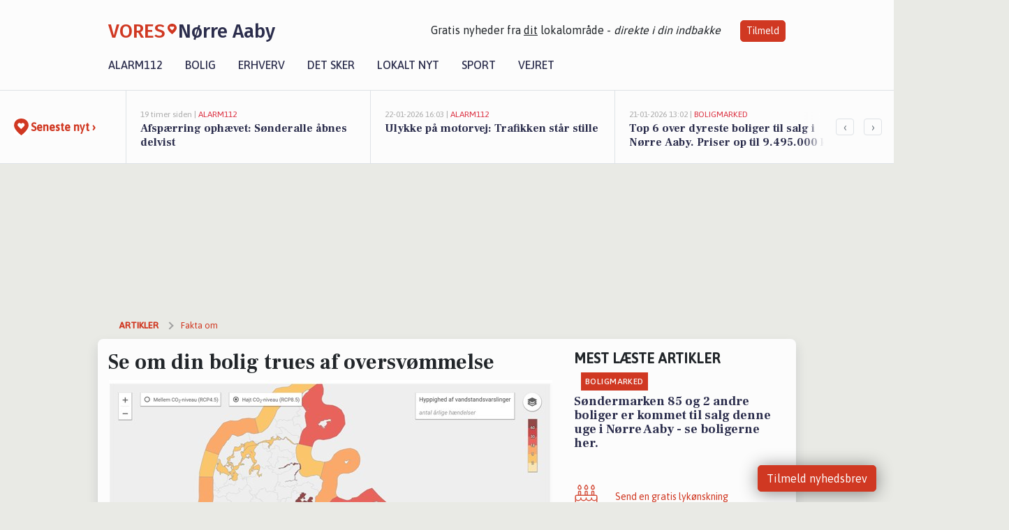

--- FILE ---
content_type: text/html; charset=utf-8
request_url: https://vores-norreaaby.dk/a/se-om-din-bolig-trues-af-oversvoemmelse/c278df6e-b131-407d-882b-622131e1c040
body_size: 18512
content:


<!DOCTYPE html>
<html lang="da">
<head>
    <meta charset="utf-8" />
    <meta name="viewport" content="width=device-width, initial-scale=1.0" />
    <title>Se om din bolig trues af oversv&#xF8;mmelse | VORES N&#xF8;rre Aaby</title>
    
    <link href='https://fonts.gstatic.com' rel='preconnect' crossorigin>
<link href='https://assets.vorescdn.dk' rel='preconnect' crossorigin>
    <link rel="manifest" href="/manifest.json">
        <meta name="description" content="Frygter du oversv&#xF8;mmelser i din k&#xE6;lder, eller er du mere bekymret over, hvordan vandstanden vil v&#xE6;re i din kommende bol..." />


    <link rel="canonical" href="https://vores-norreaaby.dk/a/se-om-din-bolig-trues-af-oversvoemmelse/c278df6e-b131-407d-882b-622131e1c040">


<meta property="fb:app_id" content="603210533761694" />
    <meta property="fb:pages" content="102399058030277" />
        <meta property="og:type" content="article" />
        <meta property="og:image" content="https://assets.vorescdn.dk/vores-by/e0d28d9c-81e1-49b2-9d35-1497b6b7ebf8.jpg?width=1200&amp;height=630&amp;mode=pad&amp;bgcolor=FFFFFF&amp;scale=both" />
        <meta property="article:published_date" content="2022-01-28T10:16:58" />
        <meta property="article:author" content="Linn&#xE9;a Funk " />

    <script type="application/ld+json">
        {"@context":"https://schema.org","@type":"NewsArticle","mainEntityOfPage":{"@type":"WebPage","@id":"https://vores-norreaaby.dk/a/se-om-din-bolig-trues-af-oversvoemmelse/c278df6e-b131-407d-882b-622131e1c040"},"headline":"Se om din bolig trues af oversvømmelse","image":["https://assets.vorescdn.dk/vores-by/e0d28d9c-81e1-49b2-9d35-1497b6b7ebf8.jpg"],"datePublished":"2022-01-28T10:16:58","dateModified":null,"author":{"@type":"Person","name":"Linnéa Funk "},"publisher":{"@type":"Organization","name":"VORES Nørre Aaby","logo":{"@type":"ImageObject","url":"https://vores-norreaaby.dk/img/logo/site_square.png"}}}
    </script>



    <meta name="facebook-domain-verification" content="c2u1nvy9epxzf14eiuwjx7rlat565w" />

    
<link rel="icon" type="image/png" href="/img/icons/icon-152x152.png" />
<link rel="apple-touch-icon" type="image/png" href="/favicon.png" />

<link rel="preload" as="style" href="https://fonts.googleapis.com/css?family=Frank&#x2B;Ruhl&#x2B;Libre:400,700|Asap:400,500|Fira&#x2B;Sans:500|Merriweather:400&amp;display=swap">
<link href="https://fonts.googleapis.com/css?family=Frank&#x2B;Ruhl&#x2B;Libre:400,700|Asap:400,500|Fira&#x2B;Sans:500|Merriweather:400&amp;display=swap" rel="stylesheet" />

<link rel="preload" as="style" href="/dist/main.css?v=4lVlcf_nVVhS9k3-PzDma9gPCqVzZa-xwe6Z3nUGu-A">
<link rel="stylesheet" href="/dist/main.css?v=4lVlcf_nVVhS9k3-PzDma9gPCqVzZa-xwe6Z3nUGu-A" />
        <script type="text/javascript">
        window.dataLayer = window.dataLayer || [];
        window.dataLayer.push({
            dlv_page_type: "artikel_vip",
            dlv_category: "Fakta om",
            dlv_source: "DMI"
        });
    </script>

    
    
<script>
var voresConfiguration = {"modules":["floating-subscribe"],"site":{"name":"N\u00F8rre Aaby","siteName":"VORES N\u00F8rre Aaby","hostname":"vores-norreaaby.dk","facebookPageId":102399058030277,"instagramHandle":""},"bannerPlaceholder":{"salesEmail":"salg@voresdigital.dk?subject=Henvendelse fra VORES N\u00F8rre Aaby","logo":"https://assets.vorescdn.dk/remote/vores-norreaaby.dk/img/logo/site.png?width=250"},"facebookAppId":"603210533761694","googleSignInClientId":"643495767278-bqenl96m5li36d9c3e1a1ujch1giorgn.apps.googleusercontent.com","products":{"groceryPlusProductId":"832729fc-0197-4a09-a829-2ad24ec33c74"},"csrf":"CfDJ8FuIb0WNFg9DhYJimJMeEWj_EYDHaeLf5ve-lSP6ZPMg-e1aJiedIxgsJq_9BGi5C3S00NdeD0kc8IRySa1TUih0wNIR9sAoPLgxOhi5uFjyMehvkXUR8BGBw0d-5FPw7jO_JHQOIhpy-lp1ov4Dqd4","gtmId":"GTM-PMFG7C7"}
</script>

<script src="/dist/essentials-bundle.js?v=hjEg4_jAEA1nYcyRynaMY4wTMfjlzT6aiRLaBhOhzEo" defer></script>
    
<script type="text/javascript">
var utag_data = {
}
</script>
<!-- Loading script asynchronously -->
<script type="text/javascript">
    (function(a,b,c,d){
    a='//tags.tiqcdn.com/utag/jysk-fynske-medier/partners/prod/utag.js';
    b=document;c='script';d=b.createElement(c);d.src=a;d.type='text/java'+c;d.async=true;
    a=b.getElementsByTagName(c)[0];a.parentNode.insertBefore(d,a);
    })();
</script>


<script async='async' src='//macro.adnami.io/macro/hosts/adsm.macro.voresdigital.dk.js'></script>


<script src="//zrzzqdBnFEBxKXGb4.ay.delivery/manager/zrzzqdBnFEBxKXGb4" type="text/javascript" referrerpolicy="no-referrer-when-downgrade"></script>


<script>window.googletag = window.googletag || {cmd: []};</script>
<script>
    googletag.cmd.push(function(){
        googletag.pubads().setTargeting('vd_page', "vores-norreaaby.dk");
googletag.pubads().setTargeting('vd_category', "fakta om");googletag.pubads().setTargeting('vd_type', "artikel_vip");    });
</script>
</head>
<body>
    

<div class="d-flex flex-column">
    

<header class="" id="header">
    <nav class="navbar navbar-expand-md navbar-light sticky ">
        <div class="container">
            <div class="d-flex flex-wrap align-items-center w-100 justify-content-between">
                    <a class="logo" href="/">
        <span>VORES</span><div class="logo-icon"><img alt="" src="/img/logo/homeheart.svg" aria-hidden="true" /></div><span>N&#xF8;rre Aaby</span>
                    </a>
                    <burger-menu></burger-menu>
                    <div class="d-none d-lg-block">
                        <span>Gratis nyheder fra <u>dit</u> lokalområde - <i>direkte i din indbakke</i></span>
                        <button onclick="vmh.showSubscribeModal('Header')" class="ml-4 btn btn-sm btn-primary">Tilmeld</button>
                    </div>
            </div>
                <div class="d-flex flex-wrap align-items-center">
                    
                    <div class="collapse navbar-collapse text-right text-md-center" id="navbarMenu">
                        <ul class="navbar-nav mr-auto mt-2 mt-lg-0">

                            <li class="nav-item">
                                <a class="nav-link" href="/alarm112">
                                    Alarm112
                                </a>
                            </li>
                            <li class="nav-item">
                                <a class="nav-link" href="/bolig">
                                    Bolig
                                </a>
                            </li>
                            <li class="nav-item" site="Site">
                                <a class="nav-link" href="/erhverv">
                                    Erhverv
                                </a>
                            </li>
                            <li class="nav-item">
                                <a class="nav-link" href="/detsker">
                                    Det sker
                                </a>
                            </li>
                            <li class="nav-item">
                                <a class="nav-link" href="/lokaltnyt">
                                    Lokalt nyt
                                </a>
                            </li>
                            <li class="nav-item">
                                <a class="nav-link" href="/sport">
                                    Sport
                                </a>
                            </li>
                            <li class="nav-item align-middle">
                                
                            </li>
                            <li class="nav-item align-middle">
                                <a class="nav-link align-items-center" href="/vejret">
                                    Vejret
                                </a>
                            </li>
                        </ul>
                    </div>
                </div>
        </div>
    </nav>
</header>
    <div class="d-flex flex-column flex-grow-1">
        <div class="flex-grow-1">
                
<div class="news-bar">
    <!-- Label section -->
    <div class="news-bar-label">
        <a class="article-icon" href="/artikler">
            <b class="news-title">Seneste nyt &rsaquo;</b>
        </a>
    </div>

    <!-- News slider section -->
    <div class="news-slider">
            <a class="article-link" href="/artikler?contentId=1eae658a-485f-4a3d-b8aa-4044d889a6f5" ga-track-kpi="" data-action="click_article" data-itemid="1eae658a-485f-4a3d-b8aa-4044d889a6f5" data-itemtype="Content" data-itemcategory="Alarm112" data-placement="1" data-container="news_bar_preview">
                <div class="news-bar-item" ga-track-impression="" data-itemid="1eae658a-485f-4a3d-b8aa-4044d889a6f5" data-itemtype="Content" data-itemcategory="Alarm112" data-placement="1" data-container="news_bar_preview">
                    <div class="timeago">19 timer siden | </div>
                    <div class="category">Alarm112</div>
                    <b class="news-title">Afsp&#xE6;rring oph&#xE6;vet: S&#xF8;nderalle &#xE5;bnes delvist</b>
                </div>
            </a>
            <a class="article-link" href="/artikler?contentId=53bdac10-9e6e-419a-ad7c-08e0307cee57" ga-track-kpi="" data-action="click_article" data-itemid="53bdac10-9e6e-419a-ad7c-08e0307cee57" data-itemtype="Content" data-itemcategory="Alarm112" data-placement="2" data-container="news_bar_preview">
                <div class="news-bar-item" ga-track-impression="" data-itemid="53bdac10-9e6e-419a-ad7c-08e0307cee57" data-itemtype="Content" data-itemcategory="Alarm112" data-placement="2" data-container="news_bar_preview">
                    <div class="timeago">22-01-2026 16:03 | </div>
                    <div class="category">Alarm112</div>
                    <b class="news-title">Ulykke p&#xE5; motorvej: Trafikken st&#xE5;r stille</b>
                </div>
            </a>
            <a class="article-link" href="/artikler?contentId=60cfc549-0c43-4879-aea6-d9563ce596d0" ga-track-kpi="" data-action="click_article" data-itemid="60cfc549-0c43-4879-aea6-d9563ce596d0" data-itemtype="Content" data-itemcategory="Boligmarked" data-placement="3" data-container="news_bar_preview">
                <div class="news-bar-item" ga-track-impression="" data-itemid="60cfc549-0c43-4879-aea6-d9563ce596d0" data-itemtype="Content" data-itemcategory="Boligmarked" data-placement="3" data-container="news_bar_preview">
                    <div class="timeago">21-01-2026 13:02 | </div>
                    <div class="category">Boligmarked</div>
                    <b class="news-title">Top 6 over dyreste boliger til salg i N&#xF8;rre Aaby. Priser op til 9.495.000 kr</b>
                </div>
            </a>
            <a class="article-link" href="/artikler?contentId=05762cd4-64b6-44ec-b157-7e4d4d321193" ga-track-kpi="" data-action="click_article" data-itemid="05762cd4-64b6-44ec-b157-7e4d4d321193" data-itemtype="Content" data-itemcategory="Det sker" data-placement="4" data-container="news_bar_preview">
                <div class="news-bar-item" ga-track-impression="" data-itemid="05762cd4-64b6-44ec-b157-7e4d4d321193" data-itemtype="Content" data-itemcategory="Det sker" data-placement="4" data-container="news_bar_preview">
                    <div class="timeago">20-01-2026 07:20 | </div>
                    <div class="category">Det sker</div>
                    <b class="news-title">L&#xE6;secaf&#xE9; og strikkecaf&#xE9; p&#xE5; N&#xF8;rre Aaby Bibliotek</b>
                </div>
            </a>
            <a class="article-link" href="/artikler?contentId=08d7c59c-f0fc-4c1f-8f05-424b553b175d" ga-track-kpi="" data-action="click_article" data-itemid="08d7c59c-f0fc-4c1f-8f05-424b553b175d" data-itemtype="Content" data-itemcategory="Boligmarked" data-placement="5" data-container="news_bar_preview">
                <div class="news-bar-item" ga-track-impression="" data-itemid="08d7c59c-f0fc-4c1f-8f05-424b553b175d" data-itemtype="Content" data-itemcategory="Boligmarked" data-placement="5" data-container="news_bar_preview">
                    <div class="timeago">18-01-2026 15:03 | </div>
                    <div class="category">Boligmarked</div>
                    <b class="news-title">S&#xF8;ndermarken 48 i N&#xF8;rre Aaby er solgt for 2.350.000 - se k&#xF8;beren og 2 andre solgte boliger</b>
                </div>
            </a>
            <a class="article-link" href="/artikler?contentId=fa3b5453-444b-4d3f-8b0e-b1401693c290" ga-track-kpi="" data-action="click_article" data-itemid="fa3b5453-444b-4d3f-8b0e-b1401693c290" data-itemtype="Content" data-itemcategory="Boligmarked" data-placement="6" data-container="news_bar_preview">
                <div class="news-bar-item" ga-track-impression="" data-itemid="fa3b5453-444b-4d3f-8b0e-b1401693c290" data-itemtype="Content" data-itemcategory="Boligmarked" data-placement="6" data-container="news_bar_preview">
                    <div class="timeago">18-01-2026 13:02 | </div>
                    <div class="category">Boligmarked</div>
                    <b class="news-title">S&#xF8;ndermarken 85 og 2 andre boliger er kommet til salg denne uge i N&#xF8;rre Aaby - se boligerne her.</b>
                </div>
            </a>
            <a class="article-link" href="/artikler?contentId=86cc70e9-920b-49ba-8c9f-1d9be5dd7eca" ga-track-kpi="" data-action="click_article" data-itemid="86cc70e9-920b-49ba-8c9f-1d9be5dd7eca" data-itemtype="Content" data-itemcategory="Jobnyt" data-placement="7" data-container="news_bar_preview">
                <div class="news-bar-item" ga-track-impression="" data-itemid="86cc70e9-920b-49ba-8c9f-1d9be5dd7eca" data-itemtype="Content" data-itemcategory="Jobnyt" data-placement="7" data-container="news_bar_preview">
                    <div class="timeago">18-01-2026 10:55 | </div>
                    <div class="category">Jobnyt</div>
                    <b class="news-title">Savner du nye gr&#xE6;sgange? - Her er nye ledige stillinger i N&#xF8;rre Aaby og omegn</b>
                </div>
            </a>
            <a class="article-link" href="/artikler?contentId=b7a16b5c-5442-4ad8-beb3-6a3430205db2" ga-track-kpi="" data-action="click_article" data-itemid="b7a16b5c-5442-4ad8-beb3-6a3430205db2" data-itemtype="Content" data-itemcategory="Boligmarked" data-placement="8" data-container="news_bar_preview">
                <div class="news-bar-item" ga-track-impression="" data-itemid="b7a16b5c-5442-4ad8-beb3-6a3430205db2" data-itemtype="Content" data-itemcategory="Boligmarked" data-placement="8" data-container="news_bar_preview">
                    <div class="timeago">18-01-2026 10:00 | </div>
                    <div class="category">Boligmarked</div>
                    <b class="news-title">Kirkegyden 9 er til salg for kun 545.000 kr.: Se de billigste boliger til salg i N&#xF8;rre Aaby her</b>
                </div>
            </a>
            <a class="article-link" href="/artikler?contentId=1882e99e-2d02-44c3-a743-b74bdc5a988c" ga-track-kpi="" data-action="click_article" data-itemid="1882e99e-2d02-44c3-a743-b74bdc5a988c" data-itemtype="Content" data-itemcategory="Jobnyt" data-placement="9" data-container="news_bar_preview">
                <div class="news-bar-item" ga-track-impression="" data-itemid="1882e99e-2d02-44c3-a743-b74bdc5a988c" data-itemtype="Content" data-itemcategory="Jobnyt" data-placement="9" data-container="news_bar_preview">
                    <div class="timeago">16-01-2026 11:15 | </div>
                    <div class="category">Jobnyt</div>
                    <b class="news-title">Bliv afl&#xF8;ser p&#xE5; Kongsh&#xF8;j plejehjem og g&#xF8;r en forskel i et st&#xE6;rkt team</b>
                </div>
            </a>
            <a class="article-link" href="/artikler?contentId=0a2732c9-0842-46fe-9c6d-ff955f8e3628" ga-track-kpi="" data-action="click_article" data-itemid="0a2732c9-0842-46fe-9c6d-ff955f8e3628" data-itemtype="Content" data-itemcategory="Boligmarked" data-placement="10" data-container="news_bar_preview">
                <div class="news-bar-item" ga-track-impression="" data-itemid="0a2732c9-0842-46fe-9c6d-ff955f8e3628" data-itemtype="Content" data-itemcategory="Boligmarked" data-placement="10" data-container="news_bar_preview">
                    <div class="timeago">15-01-2026 13:05 | </div>
                    <div class="category">Boligmarked</div>
                    <b class="news-title">Dr&#xF8;mmer du om luksus? For 3.500.000 kr er S&#xF8;ndermarken 85 kommet til salg - Se den og de dyreste boliger til salg her</b>
                </div>
            </a>
    </div>

        <!-- Navigation section -->
        <div class="news-bar-navigation">
            <button class="btn btn-outline-secondary" onclick="scrollNewsBar(-350)">&lsaquo;</button>
            <button class="btn btn-outline-secondary" onclick="scrollNewsBar(350)">&rsaquo;</button>
        </div>
</div>
            <div class="container pt-3">
                            <div class="step_sticky step_sticky_left">
    <div data-ay-manager-id="div-gpt-ad-sticky_1">
        <script type="text/javascript">
            window.ayManagerEnv = window.ayManagerEnv || { cmd : []};
            window.ayManagerEnv.cmd.push(function() {
                ayManagerEnv.display("div-gpt-ad-sticky_1");
            });
        </script>
    </div>
</div>
                            <div class="step_sticky step_sticky_right">
    <div data-ay-manager-id="div-gpt-ad-sticky_2">
        <script type="text/javascript">
            window.ayManagerEnv = window.ayManagerEnv || { cmd : []};
            window.ayManagerEnv.cmd.push(function() {
                ayManagerEnv.display("div-gpt-ad-sticky_2");
            });
        </script>
    </div>
</div>
                            
<div class="step_billboard">
    <div data-ay-manager-id="div-gpt-ad-billboard_1">
        <script type="text/javascript">
            window.ayManagerEnv = window.ayManagerEnv || { cmd : []};
            window.ayManagerEnv.cmd.push(function() {
                ayManagerEnv.display("div-gpt-ad-billboard_1");
            });
        </script>
    </div>
</div>
                

<div class="vip-page my-3">
    <div class="row">
        <div class="container">

                
    <div class="row breadcrumbs py-2">
        <div class="col">
            <ol itemscope itemtype="http://schema.org/BreadcrumbList" class="list-unstyled my-0 col d-flex">
                <li itemprop="itemListElement" itemscope itemtype="http://schema.org/ListItem">
                    <a href="/artikler" itemid="/artikler" class="section" itemscope itemtype="http://schema.org/Thing" itemprop="item">
                        <span itemprop="name">Artikler</span>
                    </a>
                    <meta itemprop="position" content="1" />
                </li>
                    <li class="" itemprop="itemListElement" itemscope itemtype="http://schema.org/ListItem">
                            <a href="/artikler/fakta-om" itemid="/artikler/fakta-om" itemscope itemtype="http://schema.org/Thing" itemprop="item">
                                <span itemprop="name">Fakta om</span>
                            </a>
                        <meta itemprop="position" content="2" />
                    </li>
                    <li class="sr-only" itemprop="itemListElement" itemscope itemtype="http://schema.org/ListItem">
                            <span itemid="/a/se-om-din-bolig-trues-af-oversvoemmelse/c278df6e-b131-407d-882b-622131e1c040" itemscope itemtype="http://schema.org/Thing" itemprop="item">
                                <span itemprop="name">Se om din bolig trues af oversv&#xF8;mmelse</span>
                            </span>
                        <meta itemprop="position" content="3" />
                    </li>
            </ol>
        </div>
    </div>

        </div>
    </div>


    <div class="row">
        <div class="container bg-white shadow pb-4 default-container-padding">
            <div class="row mt-3">
                <div class="col-12 col-lg-8">
                    <article id="c278df6e-b131-407d-882b-622131e1c040" class="article desktop" data-id="c278df6e-b131-407d-882b-622131e1c040"
         data-category="Fakta om" data-assets='[{"id":"e0d28d9c-81e1-49b2-9d35-1497b6b7ebf8","width":1820,"height":996}]'>
    <h1>
        Se om din bolig trues af oversv&#xF8;mmelse
    </h1>


            <div class="cover-img-container">
                <img class="cover-img" src="https://assets.vorescdn.dk/vores-by/e0d28d9c-81e1-49b2-9d35-1497b6b7ebf8.jpg?width=635&amp;height=357&amp;mode=pad&amp;bgcolor=FFFFFF&amp;scale=both" srcset="https://assets.vorescdn.dk/vores-by/e0d28d9c-81e1-49b2-9d35-1497b6b7ebf8.jpg?width=1270&amp;height=714&amp;mode=pad&amp;bgcolor=FFFFFF&amp;scale=both 2x, https://assets.vorescdn.dk/vores-by/e0d28d9c-81e1-49b2-9d35-1497b6b7ebf8.jpg?width=635&amp;height=357&amp;mode=pad&amp;bgcolor=FFFFFF&amp;scale=both 1x" data-assetid="e0d28d9c-81e1-49b2-9d35-1497b6b7ebf8" />
               
            </div>
        <div class="d-flex flex-wrap justify-content-between">
            <small class="text-muted">
                    <span>Foto: Styrelsen for Dataforsyning og Effektivisering<text>. </text></span>
                    <span>Vandstandsvarslinger</span>

            </small>
        </div>
    <div class="col-12 d-flex editor py-2 mt-1 mb-1 border-bottom border-top pl-0 align-items-center">
            <img alt="Profilbillede" class="mr-3 flex-shrink-0 rounded-circle" width="50" height="50" data-src="https://assets.vorescdn.dk/vores-by/fc74155b-b5c1-4e12-9554-3de0b588fbdc.jpg?width=50&amp;height=50&amp;mode=crop" data-srcset="https://assets.vorescdn.dk/vores-by/fc74155b-b5c1-4e12-9554-3de0b588fbdc.jpg?width=100&amp;height=100&amp;mode=crop 2x, https://assets.vorescdn.dk/vores-by/fc74155b-b5c1-4e12-9554-3de0b588fbdc.jpg?width=50&amp;height=50&amp;mode=crop 1x" data-assetid="fc74155b-b5c1-4e12-9554-3de0b588fbdc" />
            <div class="d-flex flex-column justify-content-center">
                <span class="article-author">Linn&#xE9;a Funk </span>
            </div>
            <div class="d-flex flex-wrap justify-content-end align-items-center" style="margin-left: auto;">

                
<a class="btn btn-sm btn-primary d-flex align-items-center justify-content-center" id="shareLinkBtn" style="white-space: nowrap" title="Del på Facebook" onclick="vmh.shareLink('https%3A%2F%2Fvores-norreaaby.dk%2Fa%2Fse-om-din-bolig-trues-af-oversvoemmelse%2Fc278df6e-b131-407d-882b-622131e1c040')">
	Del artikel <img alt="Del på facebook" class="ml-2" style="height: 18px;width: 18px;" src="/img/icons/icon-share-white.svg" />
</a>


            </div>
    </div>
    <div class="d-flex flex-wrap justify-content-between">
            <div>
                <img src="/img/icons/clock-icon.svg" alt="dato" style="height: 11px; width: 11px" />
                <time itemprop="dateCreated datePublished"
                      datetime="2022-01-28T09:16:58Z"
                      class="text-muted">
                    Fredag d. 28. jan. 2022 - kl. 10:16
                </time>
            </div>
    </div>
    <br />

    <div class="article-content">
        
<p><span style="font-size: 1rem">Frygter du oversvømmelser i din kælder, eller er du mere bekymret over, hvordan vandstanden vil være i din kommende bolig, eller måske endda drømmehus?</span><br></p><p>Så kan DMI hjælpe dig til en bedre indsigt. I hvert fald på et mere overordnet plan, om du er ved at bevæge dig hen mod en mulig drøm eller det kan blive et lille mareridt, du har udsigt til.</p><p><b>Er din bolig i fare?</b><br><span style="font-size: 1rem">Vi bringer her et kort over fremtidens vandstand samt et link til DMI, hvor du selv kan se sandsynlige scenarier. Du kan selv gå på opdagelse i </span><a href="https://www.dmi.dk/klima-atlas/data-i-klimaatlas/?utm_source=vores-norreaaby.dk&amp;utm_medium=article" target="_blank" style="font-size: 1rem" rel="noopener nofollow">DMI's Klimaatlas her</a><span style="font-size: 1rem">.</span></p><p><span style="font-size: 1rem">Men det kan godt være en barsk oplevelse.&nbsp;</span><span style="font-size: 1rem">For generelt kommer fremtidens stormfloder  til at ramme langt voldsommere end i dag. Det skyldes, at en storm i et fremtidigt klima med en middelvandstand, der i forvejen er hævet, kan presse vandet endnu højere op over terrænet.</span></p><p>Samtidig er der forskel på, hvor høj en vandstandsstigning landets kyststrækninger kan modstå. Derfor fastsætter kommunerne, der har lokalkendskabet til nærområdernes udfordringer, selv varslingsniveauet for højvande.</p><p>For eksempel er det kritisk, når vandet kommer over 200 cm i Esbjerg Havn, mens en vandstandsstigning på blot 90 cm kan være kritisk ved Roskilde Fjord.</p><p><span style="font-size: 1rem"><b>Varslingsniveauet for højvand overskrides<br></b></span><span style="font-size: 1rem">Her er en række eksempler på, hvor ofte varslingsniveauet for højvande vil overskrides i forskellige områder i Danmark. Eksemplerne gælder for slutningen af dette århundrede under et højt udledningsscenarie. I dag varsles der typisk 0-2 gange om året det fleste steder langs kysten.</span></p><ul><li>Nordjylland – 140 gange om året i Mariagerfjord</li><li>Midt- og Vestjylland – 16 gange om året langs vestkysten</li><li>Østjylland – 70 gange om året i Aarhus Bugt og 120 gange om året i Lillebælt</li><li>Trekanten – 120 gange om året omkring Lillebælt</li><li>Sønderjylland – 34 gange om året i Vadehavet og 110 gange om året i den vestlige Østersø</li><li>Fyn – 120 gange om året omkring Lillebælt</li><li>København – 30 gange om året ved Køge bugt</li><li>Sydsjælland, Lolland og Falster – 70 gange om året langs Femern bælt</li><li>Bornholm – 4 gange om året</li></ul><p><b>Highlights om fremtidens danske klima&nbsp;<br></b><span style="font-size: 1rem">Alle tal er de ’bedste bud’ på værdier i slutningen af århundredet (2071-2100) sammenlignet med i dag, med en fortsat høj udledning af CO2.</span></p><p>Forudsigelserne er følgende:</p><ul><li>Middelvandstanden i havet stiger, og stigningen accelererer. Vandet stiger mindst i Nordjylland og mest i det sydvestlige Jylland. Forskellen hænger sammen med landhævningen efter sidste istid. I gennemsnit stiger middelvandstanden med ca. en halv meter.</li><li>Stormfloderne rammer langt voldsommere. Når middelvandstanden hæves, så vil en stormflod kunne få langt mere alvorlige konsekvenser, da vandet presses højt op over terrænet.</li><li>Den stormflod, der i dag statistisk forekommer hvert 20. år, bliver en hændelse, der kan ske hvert eller hvert andet år.</li><li>Den årlige gennemsnitstemperatur stiger med ca. 3,4 ˚C over hele landet. Der vil ikke være store regionale forskelle.</li><li>Temperaturen kommer under frysepunktet omkring 30 dage per år, sammenlignet med cirka 80 dage i nutiden. Vækstsæsonen bliver næsten 3 måneder længere og vil vare omkring 11 måneder.</li><li>Antallet af hedebølgedage stiger fra 2 til 9 dage per år. Varmebølger kan blive meget almindelige om sommeren. Vi kan forvente ca. 30 dage med varmebølge fremover sammenlignet med kun 9 i dag.</li><li>Om vinteren stiger mængden af nedbør med knap 25 %. Da temperaturen samtidig er stigende, vil relativt meget af denne nedbør falde som regn.</li><li>Om sommeren falder der omtrent samme mængde nedbør som i dag - men nedbøren bliver oftere fra kraftige byger.</li></ul>
    </div>
    


        <div class="d-flex flex-wrap justify-content-between">
                <small class="text-muted">Kilde: DMI</small>
        </div>




        
    <div class="d-flex justify-content-center py-3 pb-5 w-100">
        <a class="b4nn3r w300_h160"
           aria-hidden="true"
           title="Reklame"
           href="https://www.linhardtauto.dk/?utm_source=voresdigital&amp;utm_medium=display&amp;utm_campaign=2025-2026"
           rel="noopener nofollow"
           target="_blank"
           data-background="https://assets.vorescdn.dk/vores-by/9d7f8399-c733-429c-a22d-4687f35eb231.jpg?width=300&amp;height=160&amp;mode=crop&amp;bgcolor=FFFFFF"
           data-backgroundretina="https://assets.vorescdn.dk/vores-by/9d7f8399-c733-429c-a22d-4687f35eb231.jpg?width=600&amp;height=320&amp;mode=crop&amp;bgcolor=FFFFFF"
           data-id="403b44c9-dfe4-4fa4-9c23-615b4c097322"
           data-track="True"
           data-allowduplicates="False"
           data-onlyshowbannersfrombusinesseswithproductid="">
        </a>

</div>

</article>

                    <div class="row justify-content-center border-top py-3">
                        <div class="col-md-6 col-sm my-2">
                            <email-signup-widget 
    data-location="Article" 
    ></email-signup-widget>
                        </div>
                    </div>

                </div>
                <div class="col-12 col-lg-4 order-2 order-md-1">
                    
                        <div>
                                <h5 class="text-uppercase font-weight-bold pb-3">Mest læste artikler</h5>
        <div class="row pb-3 mb-3">
            <div class="col">
                

<a class="top-story article-link h-100" href="/a/soendermarken-85-og-2-andre-boliger-er-kommet-til-salg-denne-uge-i-noerre-aaby-se-boligerne-her/fa3b5453-444b-4d3f-8b0e-b1401693c290" ga-track-impression="" data-itemid="fa3b5453-444b-4d3f-8b0e-b1401693c290" data-itemtype="Content" data-itemcategory="Boligmarked" data-container="medium_article_preview" ga-track-kpi="" data-action="click_article">
    <div class="top-story-header">
        <div class="img-container">
            <div class="img-bg " data-background="https://assets.vorescdn.dk/vores-by/1dede5be-2dc7-4ffb-8f4c-f6a47be25b22.jpg?width=300&amp;height=169&amp;mode=max&amp;bgcolor=FFFFFF&amp;quality=90&amp;c.focus=faces" data-backgroundretina="https://assets.vorescdn.dk/vores-by/1dede5be-2dc7-4ffb-8f4c-f6a47be25b22.jpg?width=600&amp;height=338&amp;mode=max&amp;bgcolor=FFFFFF&amp;quality=90&amp;c.focus=faces" data-assetid="1dede5be-2dc7-4ffb-8f4c-f6a47be25b22">
            </div>
        </div>

        <div class="categories">   
                <div class="category">Boligmarked</div>
        </div>
        
    </div>

    <h2 class="mt-3 mb-0">S&#xF8;ndermarken 85 og 2 andre boliger er kommet til salg denne uge i N&#xF8;rre Aaby - se boligerne her.</h2>
</a>
            </div>
        </div>

                        </div>
                    
                    <div class="w-100 border-bottom py-3">
                        <a class="d-flex align-items-center cta" href="/brugerindhold/opret-lykoenskning">
                            <img class="mr-4" alt="lykønskning" src="/img/icons/icon-lykkeoenskning.svg" />
                            <span class="flex-grow-1">
                                Send en gratis lykønskning
                            </span>
                        </a>
                    </div>
                    <div class="w-100 border-bottom py-3">
                        <a class="d-flex align-items-center cta" href="/opret-mindeside">
                            <img class="mr-4" alt="mindeord" src="/img/icons/icon-mindeord.svg" />
                            <span class="flex-grow-1">
                                Opret mindeside
                            </span>
                        </a>
                    </div>
                    <div class="w-100 py-3">
                        <a class="d-flex align-items-center cta" href="/brugerindhold/opret-nyhed">
                            <img class="mr-4" alt="læserbidrag" src="/img/icons/icon-laeserbidrag.svg" />
                            <span class="flex-grow-1">
                                Indsend dit læserbidrag
                            </span>
                        </a>
                    </div>
                    <facebook-carousel data-breakpoints='{
                  "540": {
                    "slidesPerView": 2
                  },
                  "758": {
                    "slidesPerView": 3
                  },
                  "960": {
                    "slidesPerView": 1
                  }
                }'
                    data-container="facebook_post_carousel"></facebook-carousel>
                    <div class="mb-3">
                        <div class="w-100 d-flex justify-content-center border-bottom py-4">
        <div class="b4nn3r lazy w300_h160"
             data-size="w300_h160"
             data-placement=""
             data-allowplaceholder="False"
             data-onlyshowbannersfrombusinesseswithproductid="">
        </div>

</div>
                    </div>
                        
<div class="step_rectangle">
    <div data-ay-manager-id="div-gpt-ad-rectangle_1">
        <script type="text/javascript">
            window.ayManagerEnv = window.ayManagerEnv || { cmd : []};
            window.ayManagerEnv.cmd.push(function() {
                ayManagerEnv.display("div-gpt-ad-rectangle_1");
            });
        </script>
    </div>
</div>
                </div>
                    <div class="col-12 order-1 order-md-2">
                            
<div class="step_billboard">
    <div data-ay-manager-id="div-gpt-ad-billboard_2">
        <script type="text/javascript">
            window.ayManagerEnv = window.ayManagerEnv || { cmd : []};
            window.ayManagerEnv.cmd.push(function() {
                ayManagerEnv.display("div-gpt-ad-billboard_2");
            });
        </script>
    </div>
</div>
                    </div>
                <div class="col-12 order-3 order-md-3">
                    <div class="row mt-3">
                        <div class="col-12 col-lg-8">
                            
<div class="article-stream" style="padding-right: 5px; padding-left: 5px">
    
    <div class="mb-5">
        <div class="row">
            <div class="col">
                

<a class="cover-story article-link desktop" href="/a/top-6-over-dyreste-boliger-til-salg-i-noerre-aaby-priser-op-til-9495000-kr/60cfc549-0c43-4879-aea6-d9563ce596d0" ga-track-impression="" data-itemid="60cfc549-0c43-4879-aea6-d9563ce596d0" data-itemtype="Content" data-itemcategory="Boligmarked" data-container="big_article_preview" ga-track-kpi="" data-action="click_article">
    <div class="cover-story-header">
        <div class="img-container">
            <div class="img-bg " style="background-image: url(https://assets.vorescdn.dk/vores-by/1dede5be-2dc7-4ffb-8f4c-f6a47be25b22.jpg?width=630&amp;height=354&amp;mode=max&amp;bgcolor=FFFFFF&amp;c.focus=faces);" data-assetid="1dede5be-2dc7-4ffb-8f4c-f6a47be25b22">
            </div>
        </div>

        <div class="categories">
                <div class="category">Boligmarked</div>
        </div>        
    </div>

    <h2 class="h1 mt-3">Top 6 over dyreste boliger til salg i N&#xF8;rre Aaby. Priser op til 9.495.000 kr</h2>
</a>
            </div>
        </div>
    </div>


    
    <div class="mb-5">
        <div class="row ">
            <div class="col-6" style="padding-right: 10px">
                

<a class="top-story article-link h-100" href="/a/laesecafe-og-strikkecafe-paa-noerre-aaby-bibliotek/05762cd4-64b6-44ec-b157-7e4d4d321193" ga-track-impression="" data-itemid="05762cd4-64b6-44ec-b157-7e4d4d321193" data-itemtype="Content" data-itemcategory="Det sker" data-container="medium_article_preview" ga-track-kpi="" data-action="click_article">
    <div class="top-story-header">
        <div class="img-container">
            <div class="img-bg " data-background="https://assets.vorescdn.dk/vores-by/225feced-faab-4713-92fb-719b3520740e.jpg?width=300&amp;height=169&amp;mode=max&amp;bgcolor=FFFFFF&amp;quality=90&amp;c.focus=faces" data-backgroundretina="https://assets.vorescdn.dk/vores-by/225feced-faab-4713-92fb-719b3520740e.jpg?width=600&amp;height=338&amp;mode=max&amp;bgcolor=FFFFFF&amp;quality=90&amp;c.focus=faces" data-assetid="225feced-faab-4713-92fb-719b3520740e">
            </div>
        </div>

        <div class="categories">   
                <div class="category">Det sker</div>
        </div>
        
    </div>

    <h2 class="mt-3 mb-0">L&#xE6;secaf&#xE9; og strikkecaf&#xE9; p&#xE5; N&#xF8;rre Aaby Bibliotek</h2>
</a>
            </div>
            <div class="col-6" style="padding-left: 10px">
                

<a class="top-story article-link h-100" href="/a/soendermarken-48-i-noerre-aaby-er-solgt-for-2350000-se-koeberen-og-2-andre-solgte-boliger/08d7c59c-f0fc-4c1f-8f05-424b553b175d" ga-track-impression="" data-itemid="08d7c59c-f0fc-4c1f-8f05-424b553b175d" data-itemtype="Content" data-itemcategory="Boligmarked" data-container="medium_article_preview" ga-track-kpi="" data-action="click_article">
    <div class="top-story-header">
        <div class="img-container">
            <div class="img-bg " data-background="https://assets.vorescdn.dk/vores-by/25d771ae-4f19-41a1-a4ef-5b2c7664cb08.jpg?width=300&amp;height=169&amp;mode=max&amp;bgcolor=FFFFFF&amp;quality=90&amp;c.focus=faces" data-backgroundretina="https://assets.vorescdn.dk/vores-by/25d771ae-4f19-41a1-a4ef-5b2c7664cb08.jpg?width=600&amp;height=338&amp;mode=max&amp;bgcolor=FFFFFF&amp;quality=90&amp;c.focus=faces" data-assetid="25d771ae-4f19-41a1-a4ef-5b2c7664cb08">
            </div>
        </div>

        <div class="categories">   
                <div class="category">Boligmarked</div>
        </div>
        
    </div>

    <h2 class="mt-3 mb-0">S&#xF8;ndermarken 48 i N&#xF8;rre Aaby er solgt for 2.350.000 - se k&#xF8;beren og 2 andre solgte boliger</h2>
</a>
            </div>
        </div>
    </div>


    
    <div class="mb-5">
        <div class="row ">
            <div class="col-6" style="padding-right: 10px">
                

<a class="top-story article-link h-100" href="/a/soendermarken-85-og-2-andre-boliger-er-kommet-til-salg-denne-uge-i-noerre-aaby-se-boligerne-her/fa3b5453-444b-4d3f-8b0e-b1401693c290" ga-track-impression="" data-itemid="fa3b5453-444b-4d3f-8b0e-b1401693c290" data-itemtype="Content" data-itemcategory="Boligmarked" data-container="medium_article_preview" ga-track-kpi="" data-action="click_article">
    <div class="top-story-header">
        <div class="img-container">
            <div class="img-bg " data-background="https://assets.vorescdn.dk/vores-by/1dede5be-2dc7-4ffb-8f4c-f6a47be25b22.jpg?width=300&amp;height=169&amp;mode=max&amp;bgcolor=FFFFFF&amp;quality=90&amp;c.focus=faces" data-backgroundretina="https://assets.vorescdn.dk/vores-by/1dede5be-2dc7-4ffb-8f4c-f6a47be25b22.jpg?width=600&amp;height=338&amp;mode=max&amp;bgcolor=FFFFFF&amp;quality=90&amp;c.focus=faces" data-assetid="1dede5be-2dc7-4ffb-8f4c-f6a47be25b22">
            </div>
        </div>

        <div class="categories">   
                <div class="category">Boligmarked</div>
        </div>
        
    </div>

    <h2 class="mt-3 mb-0">S&#xF8;ndermarken 85 og 2 andre boliger er kommet til salg denne uge i N&#xF8;rre Aaby - se boligerne her.</h2>
</a>
            </div>
            <div class="col-6" style="padding-left: 10px">
                

<a class="top-story article-link h-100" href="/a/savner-du-nye-graesgange-her-er-nye-ledige-stillinger-i-noerre-aaby-og-omegn/86cc70e9-920b-49ba-8c9f-1d9be5dd7eca" ga-track-impression="" data-itemid="86cc70e9-920b-49ba-8c9f-1d9be5dd7eca" data-itemtype="Content" data-itemcategory="Jobnyt" data-container="medium_article_preview" ga-track-kpi="" data-action="click_article">
    <div class="top-story-header">
        <div class="img-container">
            <div class="img-bg " data-background="https://assets.vorescdn.dk/vores-by/7717f5dc-dc05-40c1-bf27-348f4c172fdb.jpg?width=300&amp;height=169&amp;mode=max&amp;bgcolor=FFFFFF&amp;quality=90&amp;c.focus=faces" data-backgroundretina="https://assets.vorescdn.dk/vores-by/7717f5dc-dc05-40c1-bf27-348f4c172fdb.jpg?width=600&amp;height=338&amp;mode=max&amp;bgcolor=FFFFFF&amp;quality=90&amp;c.focus=faces" data-assetid="7717f5dc-dc05-40c1-bf27-348f4c172fdb">
            </div>
        </div>

        <div class="categories">   
                <div class="category">Jobnyt</div>
        </div>
        
    </div>

    <h2 class="mt-3 mb-0">Savner du nye gr&#xE6;sgange? - Her er nye ledige stillinger i N&#xF8;rre Aaby og omegn</h2>
</a>
            </div>
        </div>
    </div>

    
    <div class="mb-5">
        <div class="row ">
            <div class="col-6" style="padding-right: 10px">
                

<a class="top-story article-link h-100" href="/a/kirkegyden-9-er-til-salg-for-kun-545000-kr-se-de-billigste-boliger-til-salg-i-noerre-aaby-her/b7a16b5c-5442-4ad8-beb3-6a3430205db2" ga-track-impression="" data-itemid="b7a16b5c-5442-4ad8-beb3-6a3430205db2" data-itemtype="Content" data-itemcategory="Boligmarked" data-container="medium_article_preview" ga-track-kpi="" data-action="click_article">
    <div class="top-story-header">
        <div class="img-container">
            <div class="img-bg " data-background="https://assets.vorescdn.dk/vores-by/634dc86f-874b-4677-843d-0db5a1e681e9.jpg?width=300&amp;height=169&amp;mode=max&amp;bgcolor=FFFFFF&amp;quality=90&amp;c.focus=faces" data-backgroundretina="https://assets.vorescdn.dk/vores-by/634dc86f-874b-4677-843d-0db5a1e681e9.jpg?width=600&amp;height=338&amp;mode=max&amp;bgcolor=FFFFFF&amp;quality=90&amp;c.focus=faces" data-assetid="634dc86f-874b-4677-843d-0db5a1e681e9">
            </div>
        </div>

        <div class="categories">   
                <div class="category">Boligmarked</div>
        </div>
        
    </div>

    <h2 class="mt-3 mb-0">Kirkegyden 9 er til salg for kun 545.000 kr.: Se de billigste boliger til salg i N&#xF8;rre Aaby her</h2>
</a>
            </div>
            <div class="col-6" style="padding-left: 10px">
                

<a class="top-story article-link h-100" href="/a/bliv-afloeser-paa-kongshoej-plejehjem-og-goer-en-forskel-i-et-staerkt-team/1882e99e-2d02-44c3-a743-b74bdc5a988c" ga-track-impression="" data-itemid="1882e99e-2d02-44c3-a743-b74bdc5a988c" data-itemtype="Content" data-itemcategory="Jobnyt" data-container="medium_article_preview" ga-track-kpi="" data-action="click_article">
    <div class="top-story-header">
        <div class="img-container">
            <div class="img-bg " data-background="https://assets.vorescdn.dk/vores-by/d0580562-b18d-4e87-b1fe-6472da49f8f1.jpg?width=300&amp;height=169&amp;mode=max&amp;bgcolor=FFFFFF&amp;quality=90&amp;c.focus=faces" data-backgroundretina="https://assets.vorescdn.dk/vores-by/d0580562-b18d-4e87-b1fe-6472da49f8f1.jpg?width=600&amp;height=338&amp;mode=max&amp;bgcolor=FFFFFF&amp;quality=90&amp;c.focus=faces" data-assetid="d0580562-b18d-4e87-b1fe-6472da49f8f1">
            </div>
        </div>

        <div class="categories">   
                <div class="category">Jobnyt</div>
        </div>
        
    </div>

    <h2 class="mt-3 mb-0">Bliv afl&#xF8;ser p&#xE5; Kongsh&#xF8;j plejehjem og g&#xF8;r en forskel i et st&#xE6;rkt team</h2>
</a>
            </div>
        </div>
    </div>



        

        <div class="row py-2 mb-5">
            <div class="col">
                
        <span class="sectionheader">Boliger til salg i N&#xF8;rre Aaby</span>
    <div class="row d-flex flex-wrap justify-content-between rentalproperties">
                <div class="col-12 col-sm-6 mb-3 mx-0">
                    
<div class="property">
        <div ga-track-impression="" data-itemid="c2abccb7-5baf-4b9d-b68b-06924c940ece" data-itemtype="Property" data-customerid="" data-businessid="" data-placement="1" data-container="property_showcase" data-containervariant="standard">
            <a href="https://www.boliga.dk/bolig/2215435" target="_blank" rel="noopener" class="pb-4">

                <img alt="billede af boligen" data-src="https://assets.vorescdn.dk/remote/i.boliga.org/dk/550x/1054/1054732.jpg?width=640&amp;height=320&amp;mode=crop&amp;c.focus=faces" style="max-width:100%" class="pr-1" />

                <span class="rightlabel">2.345.000 kr</span>

                    <span class="rightlowerlabel">216 m<sup>2</sup></span>

                <h6 class="pt-2" style="color:#2B2D4C;font-weight:bold">&#xC5;bakken 11, 5580 N&#xF8;rre Aaby</h6>
            </a>
        </div>
</div>
                </div>
                <div class="col-12 col-sm-6 mb-3 mx-0">
                    
<div class="property">
        <div ga-track-impression="" data-itemid="32912d02-0aa6-4c36-920f-09a1e4fcb202" data-itemtype="Property" data-customerid="" data-businessid="" data-placement="2" data-container="property_showcase" data-containervariant="standard">
            <a href="https://www.boliga.dk/bolig/2192281" target="_blank" rel="noopener" class="pb-4">

                <img alt="billede af boligen" data-src="https://assets.vorescdn.dk/remote/i.boliga.org/dk/550x/2192/2192281.jpg?width=640&amp;height=320&amp;mode=crop&amp;c.focus=faces" style="max-width:100%" class="pr-1" />

                <span class="rightlabel">2.595.000 kr</span>

                    <span class="rightlowerlabel">186 m<sup>2</sup></span>

                <h6 class="pt-2" style="color:#2B2D4C;font-weight:bold">Hovedvejen 227 Roerslev Mrk, 5580 N&#xF8;rre Aaby</h6>
            </a>
        </div>
</div>
                </div>
                <div class="col-12 col-sm-6 mb-3 mx-0">
                    
<div class="property">
        <div ga-track-impression="" data-itemid="b6d40ee3-0e19-4153-899b-1267d4cffda0" data-itemtype="Property" data-customerid="" data-businessid="" data-placement="3" data-container="property_showcase" data-containervariant="standard">
            <a href="https://www.boliga.dk/bolig/2278400" target="_blank" rel="noopener" class="pb-4">

                <img alt="billede af boligen" data-src="https://assets.vorescdn.dk/remote/i.boliga.org/dk/550x/2278/2278400.jpg?width=640&amp;height=320&amp;mode=crop&amp;c.focus=faces" style="max-width:100%" class="pr-1" />

                <span class="rightlabel">1.350.000 kr</span>

                    <span class="rightlowerlabel">93 m<sup>2</sup></span>

                <h6 class="pt-2" style="color:#2B2D4C;font-weight:bold">S&#xF8;ndergade 38, 5580 N&#xF8;rre Aaby</h6>
            </a>
        </div>
</div>
                </div>
                <div class="col-12 col-sm-6 mb-3 mx-0">
                    
<div class="property">
        <div ga-track-impression="" data-itemid="74ade8ee-16f7-4642-b907-17e1a04e1132" data-itemtype="Property" data-customerid="" data-businessid="" data-placement="4" data-container="property_showcase" data-containervariant="standard">
            <a href="https://www.boliga.dk/bolig/2289014" target="_blank" rel="noopener" class="pb-4">

                <img alt="billede af boligen" data-src="https://assets.vorescdn.dk/remote/i.boliga.org/dk/550x/2289/2289014.jpg?width=640&amp;height=320&amp;mode=crop&amp;c.focus=faces" style="max-width:100%" class="pr-1" />

                <span class="rightlabel">1.995.000 kr</span>

                    <span class="rightlowerlabel">177 m<sup>2</sup></span>

                <h6 class="pt-2" style="color:#2B2D4C;font-weight:bold">Kongel&#xF8;kken 27, 5580 N&#xF8;rre Aaby</h6>
            </a>
        </div>
</div>
                </div>

            <div class="col-12 lead-form font-sans">
                <lead-form data-csrf="CfDJ8FuIb0WNFg9DhYJimJMeEWinaHem0YElcMqosK_tTe5gXSRmMHcuYFGY0IjtgCtObLvCvavZcBqSACZT3nbw5-Fm_JifC74gRggZJaHhKvvKQotoBCwS-kBLT7gKwaR6vToh7AC7Rrh8vU8Yhoznltw" data-eventsection="PropertyShowcase" />
            </div>
    </div>

            </div>
        </div>


    

    

    




    

    

    


    <div class="py-3 mb-5 border-y">
        <div class="row">
                <div class="col-6" style="padding-right: 10px">
                    <div class="w-100 d-flex justify-content-center pb-0 pt-4 pt-md-0">
        <div class="b4nn3r lazy w300_h160"
             data-size="w300_h160"
             data-placement=""
             data-allowplaceholder="False"
             data-onlyshowbannersfrombusinesseswithproductid="">
        </div>

</div>
                </div>
                <div class="col-6" style="padding-left: 10px">
                    <div class="w-100 d-flex justify-content-center pb-0 pt-4 pt-md-0">
        <div class="b4nn3r lazy w300_h160"
             data-size="w300_h160"
             data-placement=""
             data-allowplaceholder="False"
             data-onlyshowbannersfrombusinesseswithproductid="">
        </div>

</div>
                </div>
        </div>
    </div>
</div>
                        </div>

                        <div class="col-12 col-lg-4">
                                
<div class="step_rectangle">
    <div data-ay-manager-id="div-gpt-ad-rectangle_2">
        <script type="text/javascript">
            window.ayManagerEnv = window.ayManagerEnv || { cmd : []};
            window.ayManagerEnv.cmd.push(function() {
                ayManagerEnv.display("div-gpt-ad-rectangle_2");
            });
        </script>
    </div>
</div>
                        </div>
                    </div>
                    
                </div>
                <div class="col-12 order-4 order-md-4">
                    <div class="border-top">
                        <h5 class="text-uppercase py-4">Flere artikler</h5>
                        
                            
<div class="row">
        <div class="col-6 col-md-4 mb-3">
            

<a class="top-story article-link h-100" href="/a/afspaerring-ophaevet-soenderalle-aabnes-delvist/1eae658a-485f-4a3d-b8aa-4044d889a6f5" ga-track-impression="" data-itemid="1eae658a-485f-4a3d-b8aa-4044d889a6f5" data-itemtype="Content" data-itemcategory="Alarm112" data-container="medium_article_preview" ga-track-kpi="" data-action="click_article">
    <div class="top-story-header">
        <div class="img-container">
            <div class="img-bg " data-background="https://assets.vorescdn.dk:443/vores-intet-foto.png?width=300&amp;height=169&amp;mode=max&amp;bgcolor=FFFFFF&amp;quality=90&amp;c.focus=faces" data-backgroundretina="https://assets.vorescdn.dk:443/vores-intet-foto.png?width=600&amp;height=338&amp;mode=max&amp;bgcolor=FFFFFF&amp;quality=90&amp;c.focus=faces">
            </div>
        </div>

        <div class="categories">   
                <div class="category">Alarm112</div>
        </div>
        
    </div>

    <h2 class="mt-3 mb-0">Afsp&#xE6;rring oph&#xE6;vet: S&#xF8;nderalle &#xE5;bnes delvist</h2>
</a>
        </div>
        <div class="col-6 col-md-4 mb-3">
            

<a class="top-story article-link h-100" href="/a/laesecafe-og-strikkecafe-paa-noerre-aaby-bibliotek/05762cd4-64b6-44ec-b157-7e4d4d321193" ga-track-impression="" data-itemid="05762cd4-64b6-44ec-b157-7e4d4d321193" data-itemtype="Content" data-itemcategory="Det sker" data-container="medium_article_preview" ga-track-kpi="" data-action="click_article">
    <div class="top-story-header">
        <div class="img-container">
            <div class="img-bg " data-background="https://assets.vorescdn.dk/vores-by/225feced-faab-4713-92fb-719b3520740e.jpg?width=300&amp;height=169&amp;mode=max&amp;bgcolor=FFFFFF&amp;quality=90&amp;c.focus=faces" data-backgroundretina="https://assets.vorescdn.dk/vores-by/225feced-faab-4713-92fb-719b3520740e.jpg?width=600&amp;height=338&amp;mode=max&amp;bgcolor=FFFFFF&amp;quality=90&amp;c.focus=faces" data-assetid="225feced-faab-4713-92fb-719b3520740e">
            </div>
        </div>

        <div class="categories">   
                <div class="category">Det sker</div>
        </div>
        
    </div>

    <h2 class="mt-3 mb-0">L&#xE6;secaf&#xE9; og strikkecaf&#xE9; p&#xE5; N&#xF8;rre Aaby Bibliotek</h2>
</a>
        </div>
        <div class="col-6 col-md-4 mb-3">
            

<a class="top-story article-link h-100" href="/a/soendermarken-48-i-noerre-aaby-er-solgt-for-2350000-se-koeberen-og-2-andre-solgte-boliger/08d7c59c-f0fc-4c1f-8f05-424b553b175d" ga-track-impression="" data-itemid="08d7c59c-f0fc-4c1f-8f05-424b553b175d" data-itemtype="Content" data-itemcategory="Boligmarked" data-container="medium_article_preview" ga-track-kpi="" data-action="click_article">
    <div class="top-story-header">
        <div class="img-container">
            <div class="img-bg " data-background="https://assets.vorescdn.dk/vores-by/25d771ae-4f19-41a1-a4ef-5b2c7664cb08.jpg?width=300&amp;height=169&amp;mode=max&amp;bgcolor=FFFFFF&amp;quality=90&amp;c.focus=faces" data-backgroundretina="https://assets.vorescdn.dk/vores-by/25d771ae-4f19-41a1-a4ef-5b2c7664cb08.jpg?width=600&amp;height=338&amp;mode=max&amp;bgcolor=FFFFFF&amp;quality=90&amp;c.focus=faces" data-assetid="25d771ae-4f19-41a1-a4ef-5b2c7664cb08">
            </div>
        </div>

        <div class="categories">   
                <div class="category">Boligmarked</div>
        </div>
        
    </div>

    <h2 class="mt-3 mb-0">S&#xF8;ndermarken 48 i N&#xF8;rre Aaby er solgt for 2.350.000 - se k&#xF8;beren og 2 andre solgte boliger</h2>
</a>
        </div>
        <div class="col-6 col-md-4 mb-3">
            

<a class="top-story article-link h-100" href="/a/savner-du-nye-graesgange-her-er-nye-ledige-stillinger-i-noerre-aaby-og-omegn/86cc70e9-920b-49ba-8c9f-1d9be5dd7eca" ga-track-impression="" data-itemid="86cc70e9-920b-49ba-8c9f-1d9be5dd7eca" data-itemtype="Content" data-itemcategory="Jobnyt" data-container="medium_article_preview" ga-track-kpi="" data-action="click_article">
    <div class="top-story-header">
        <div class="img-container">
            <div class="img-bg " data-background="https://assets.vorescdn.dk/vores-by/7717f5dc-dc05-40c1-bf27-348f4c172fdb.jpg?width=300&amp;height=169&amp;mode=max&amp;bgcolor=FFFFFF&amp;quality=90&amp;c.focus=faces" data-backgroundretina="https://assets.vorescdn.dk/vores-by/7717f5dc-dc05-40c1-bf27-348f4c172fdb.jpg?width=600&amp;height=338&amp;mode=max&amp;bgcolor=FFFFFF&amp;quality=90&amp;c.focus=faces" data-assetid="7717f5dc-dc05-40c1-bf27-348f4c172fdb">
            </div>
        </div>

        <div class="categories">   
                <div class="category">Jobnyt</div>
        </div>
        
    </div>

    <h2 class="mt-3 mb-0">Savner du nye gr&#xE6;sgange? - Her er nye ledige stillinger i N&#xF8;rre Aaby og omegn</h2>
</a>
        </div>
        <div class="col-6 col-md-4 mb-3">
            

<a class="top-story article-link h-100" href="/a/bliv-afloeser-paa-kongshoej-plejehjem-og-goer-en-forskel-i-et-staerkt-team/1882e99e-2d02-44c3-a743-b74bdc5a988c" ga-track-impression="" data-itemid="1882e99e-2d02-44c3-a743-b74bdc5a988c" data-itemtype="Content" data-itemcategory="Jobnyt" data-container="medium_article_preview" ga-track-kpi="" data-action="click_article">
    <div class="top-story-header">
        <div class="img-container">
            <div class="img-bg " data-background="https://assets.vorescdn.dk/vores-by/d0580562-b18d-4e87-b1fe-6472da49f8f1.jpg?width=300&amp;height=169&amp;mode=max&amp;bgcolor=FFFFFF&amp;quality=90&amp;c.focus=faces" data-backgroundretina="https://assets.vorescdn.dk/vores-by/d0580562-b18d-4e87-b1fe-6472da49f8f1.jpg?width=600&amp;height=338&amp;mode=max&amp;bgcolor=FFFFFF&amp;quality=90&amp;c.focus=faces" data-assetid="d0580562-b18d-4e87-b1fe-6472da49f8f1">
            </div>
        </div>

        <div class="categories">   
                <div class="category">Jobnyt</div>
        </div>
        
    </div>

    <h2 class="mt-3 mb-0">Bliv afl&#xF8;ser p&#xE5; Kongsh&#xF8;j plejehjem og g&#xF8;r en forskel i et st&#xE6;rkt team</h2>
</a>
        </div>
        <div class="col-6 col-md-4 mb-3">
            

<a class="top-story article-link h-100" href="/a/de-billigste-biler-i-noerre-aaby-priser-helt-ned-til-24900-kr/52b71a6b-0c60-4c23-9d60-736a92b732ae" ga-track-impression="" data-itemid="52b71a6b-0c60-4c23-9d60-736a92b732ae" data-itemtype="Content" data-itemcategory="Biler" data-container="medium_article_preview" ga-track-kpi="" data-action="click_article">
    <div class="top-story-header">
        <div class="img-container">
            <div class="img-bg " data-background="https://assets.vorescdn.dk/vores-by/c232f6f7-cf56-4622-b929-213ddc69f540.jpg?width=300&amp;height=169&amp;mode=max&amp;bgcolor=FFFFFF&amp;quality=90&amp;c.focus=faces" data-backgroundretina="https://assets.vorescdn.dk/vores-by/c232f6f7-cf56-4622-b929-213ddc69f540.jpg?width=600&amp;height=338&amp;mode=max&amp;bgcolor=FFFFFF&amp;quality=90&amp;c.focus=faces" data-assetid="c232f6f7-cf56-4622-b929-213ddc69f540">
            </div>
        </div>

        <div class="categories">   
                <div class="category">Biler</div>
        </div>
        
    </div>

    <h2 class="mt-3 mb-0">De billigste biler i N&#xF8;rre Aaby - Priser helt ned til 24.900 kr!</h2>
</a>
        </div>
        <div class="col-6 col-md-4 mb-3">
            

<a class="top-story article-link h-100" href="/a/ulykke-paa-motorvej-trafikken-staar-stille/53bdac10-9e6e-419a-ad7c-08e0307cee57" ga-track-impression="" data-itemid="53bdac10-9e6e-419a-ad7c-08e0307cee57" data-itemtype="Content" data-itemcategory="Alarm112" data-container="medium_article_preview" ga-track-kpi="" data-action="click_article">
    <div class="top-story-header">
        <div class="img-container">
            <div class="img-bg " data-background="https://assets.vorescdn.dk:443/vores-intet-foto.png?width=300&amp;height=169&amp;mode=max&amp;bgcolor=FFFFFF&amp;quality=90&amp;c.focus=faces" data-backgroundretina="https://assets.vorescdn.dk:443/vores-intet-foto.png?width=600&amp;height=338&amp;mode=max&amp;bgcolor=FFFFFF&amp;quality=90&amp;c.focus=faces">
            </div>
        </div>

        <div class="categories">   
                <div class="category">Alarm112</div>
        </div>
        
    </div>

    <h2 class="mt-3 mb-0">Ulykke p&#xE5; motorvej: Trafikken st&#xE5;r stille</h2>
</a>
        </div>
        <div class="col-6 col-md-4 mb-3">
            

<a class="top-story article-link h-100" href="/a/top-6-over-dyreste-boliger-til-salg-i-noerre-aaby-priser-op-til-9495000-kr/60cfc549-0c43-4879-aea6-d9563ce596d0" ga-track-impression="" data-itemid="60cfc549-0c43-4879-aea6-d9563ce596d0" data-itemtype="Content" data-itemcategory="Boligmarked" data-container="medium_article_preview" ga-track-kpi="" data-action="click_article">
    <div class="top-story-header">
        <div class="img-container">
            <div class="img-bg " data-background="https://assets.vorescdn.dk/vores-by/1dede5be-2dc7-4ffb-8f4c-f6a47be25b22.jpg?width=300&amp;height=169&amp;mode=max&amp;bgcolor=FFFFFF&amp;quality=90&amp;c.focus=faces" data-backgroundretina="https://assets.vorescdn.dk/vores-by/1dede5be-2dc7-4ffb-8f4c-f6a47be25b22.jpg?width=600&amp;height=338&amp;mode=max&amp;bgcolor=FFFFFF&amp;quality=90&amp;c.focus=faces" data-assetid="1dede5be-2dc7-4ffb-8f4c-f6a47be25b22">
            </div>
        </div>

        <div class="categories">   
                <div class="category">Boligmarked</div>
        </div>
        
    </div>

    <h2 class="mt-3 mb-0">Top 6 over dyreste boliger til salg i N&#xF8;rre Aaby. Priser op til 9.495.000 kr</h2>
</a>
        </div>
        <div class="col-6 col-md-4 mb-3">
            

<a class="top-story article-link h-100" href="/a/soendermarken-85-og-2-andre-boliger-er-kommet-til-salg-denne-uge-i-noerre-aaby-se-boligerne-her/fa3b5453-444b-4d3f-8b0e-b1401693c290" ga-track-impression="" data-itemid="fa3b5453-444b-4d3f-8b0e-b1401693c290" data-itemtype="Content" data-itemcategory="Boligmarked" data-container="medium_article_preview" ga-track-kpi="" data-action="click_article">
    <div class="top-story-header">
        <div class="img-container">
            <div class="img-bg " data-background="https://assets.vorescdn.dk/vores-by/1dede5be-2dc7-4ffb-8f4c-f6a47be25b22.jpg?width=300&amp;height=169&amp;mode=max&amp;bgcolor=FFFFFF&amp;quality=90&amp;c.focus=faces" data-backgroundretina="https://assets.vorescdn.dk/vores-by/1dede5be-2dc7-4ffb-8f4c-f6a47be25b22.jpg?width=600&amp;height=338&amp;mode=max&amp;bgcolor=FFFFFF&amp;quality=90&amp;c.focus=faces" data-assetid="1dede5be-2dc7-4ffb-8f4c-f6a47be25b22">
            </div>
        </div>

        <div class="categories">   
                <div class="category">Boligmarked</div>
        </div>
        
    </div>

    <h2 class="mt-3 mb-0">S&#xF8;ndermarken 85 og 2 andre boliger er kommet til salg denne uge i N&#xF8;rre Aaby - se boligerne her.</h2>
</a>
        </div>
        <div class="col-6 col-md-4 mb-3">
            

<a class="top-story article-link h-100" href="/a/kirkegyden-9-er-til-salg-for-kun-545000-kr-se-de-billigste-boliger-til-salg-i-noerre-aaby-her/b7a16b5c-5442-4ad8-beb3-6a3430205db2" ga-track-impression="" data-itemid="b7a16b5c-5442-4ad8-beb3-6a3430205db2" data-itemtype="Content" data-itemcategory="Boligmarked" data-container="medium_article_preview" ga-track-kpi="" data-action="click_article">
    <div class="top-story-header">
        <div class="img-container">
            <div class="img-bg " data-background="https://assets.vorescdn.dk/vores-by/634dc86f-874b-4677-843d-0db5a1e681e9.jpg?width=300&amp;height=169&amp;mode=max&amp;bgcolor=FFFFFF&amp;quality=90&amp;c.focus=faces" data-backgroundretina="https://assets.vorescdn.dk/vores-by/634dc86f-874b-4677-843d-0db5a1e681e9.jpg?width=600&amp;height=338&amp;mode=max&amp;bgcolor=FFFFFF&amp;quality=90&amp;c.focus=faces" data-assetid="634dc86f-874b-4677-843d-0db5a1e681e9">
            </div>
        </div>

        <div class="categories">   
                <div class="category">Boligmarked</div>
        </div>
        
    </div>

    <h2 class="mt-3 mb-0">Kirkegyden 9 er til salg for kun 545.000 kr.: Se de billigste boliger til salg i N&#xF8;rre Aaby her</h2>
</a>
        </div>
        <div class="col-6 col-md-4 mb-3">
            

<a class="top-story article-link h-100" href="/a/droemmer-du-om-luksus-for-3500000-kr-er-soendermarken-85-kommet-til-salg-se-den-og-de-dyreste-boliger-til-salg-her/0a2732c9-0842-46fe-9c6d-ff955f8e3628" ga-track-impression="" data-itemid="0a2732c9-0842-46fe-9c6d-ff955f8e3628" data-itemtype="Content" data-itemcategory="Boligmarked" data-container="medium_article_preview" ga-track-kpi="" data-action="click_article">
    <div class="top-story-header">
        <div class="img-container">
            <div class="img-bg " data-background="https://assets.vorescdn.dk/vores-by/1dede5be-2dc7-4ffb-8f4c-f6a47be25b22.jpg?width=300&amp;height=169&amp;mode=max&amp;bgcolor=FFFFFF&amp;quality=90&amp;c.focus=faces" data-backgroundretina="https://assets.vorescdn.dk/vores-by/1dede5be-2dc7-4ffb-8f4c-f6a47be25b22.jpg?width=600&amp;height=338&amp;mode=max&amp;bgcolor=FFFFFF&amp;quality=90&amp;c.focus=faces" data-assetid="1dede5be-2dc7-4ffb-8f4c-f6a47be25b22">
            </div>
        </div>

        <div class="categories">   
                <div class="category">Boligmarked</div>
        </div>
        
    </div>

    <h2 class="mt-3 mb-0">Dr&#xF8;mmer du om luksus? For 3.500.000 kr er S&#xF8;ndermarken 85 kommet til salg - Se den og de dyreste boliger til salg her</h2>
</a>
        </div>
        <div class="col-6 col-md-4 mb-3">
            

<a class="top-story article-link h-100" href="/a/ergoterapeuter-soeges-til-rehabilitering-af-unge-med-komplekse-spiseforstyrrelser-i-pomonahuset/c476d4e2-923a-452c-a282-66a6f0b2fe7d" ga-track-impression="" data-itemid="c476d4e2-923a-452c-a282-66a6f0b2fe7d" data-itemtype="Content" data-itemcategory="Jobnyt" data-container="medium_article_preview" ga-track-kpi="" data-action="click_article">
    <div class="top-story-header">
        <div class="img-container">
            <div class="img-bg " data-background="https://assets.vorescdn.dk/vores-by/07fb9992-12b4-414c-a829-d48a3bcfa0b7.jpg?width=300&amp;height=169&amp;mode=max&amp;bgcolor=FFFFFF&amp;quality=90&amp;c.focus=faces" data-backgroundretina="https://assets.vorescdn.dk/vores-by/07fb9992-12b4-414c-a829-d48a3bcfa0b7.jpg?width=600&amp;height=338&amp;mode=max&amp;bgcolor=FFFFFF&amp;quality=90&amp;c.focus=faces" data-assetid="07fb9992-12b4-414c-a829-d48a3bcfa0b7">
            </div>
        </div>

        <div class="categories">   
                <div class="category">Jobnyt</div>
        </div>
        
    </div>

    <h2 class="mt-3 mb-0">Ergoterapeuter s&#xF8;ges til rehabilitering af unge med komplekse spiseforstyrrelser i Pomonahuset</h2>
</a>
        </div>
        <div class="col-6 col-md-4 mb-3">
            

<a class="top-story article-link h-100" href="/a/10-dyreste-biler-til-salg-i-naerheden-af-middelfart-kommune/d5e249bc-8a99-41d0-b576-c56e6f440cde" ga-track-impression="" data-itemid="d5e249bc-8a99-41d0-b576-c56e6f440cde" data-itemtype="Content" data-itemcategory="Biler" data-container="medium_article_preview" ga-track-kpi="" data-action="click_article">
    <div class="top-story-header">
        <div class="img-container">
            <div class="img-bg " data-background="https://assets.vorescdn.dk/vores-by/7f5ebf69-9ea9-4c81-bbda-b3772e610488.jpg?width=300&amp;height=169&amp;mode=max&amp;bgcolor=FFFFFF&amp;quality=90&amp;c.focus=faces" data-backgroundretina="https://assets.vorescdn.dk/vores-by/7f5ebf69-9ea9-4c81-bbda-b3772e610488.jpg?width=600&amp;height=338&amp;mode=max&amp;bgcolor=FFFFFF&amp;quality=90&amp;c.focus=faces" data-assetid="7f5ebf69-9ea9-4c81-bbda-b3772e610488">
            </div>
        </div>

        <div class="categories">   
                <div class="category">Biler</div>
        </div>
        
    </div>

    <h2 class="mt-3 mb-0">10 dyreste biler til salg i n&#xE6;rheden af Middelfart Kommune</h2>
</a>
        </div>
        <div class="col-6 col-md-4 mb-3">
            

<a class="top-story article-link h-100" href="/a/smirnoff-ice-til-kun-5-kr-og-hansens-oekologisk-floedeis-for-35-kr-se-de-lokale-tilbud/866dfa09-a70f-4f9c-addd-626834d3f263" ga-track-impression="" data-itemid="866dfa09-a70f-4f9c-addd-626834d3f263" data-itemtype="Content" data-itemcategory="Dagligvarer" data-container="medium_article_preview" ga-track-kpi="" data-action="click_article">
    <div class="top-story-header">
        <div class="img-container">
            <div class="img-bg " data-background="https://assets.vorescdn.dk/vores-by/c9d6e2d9-73f3-4891-9bd2-a468a86495e6.jpg?width=300&amp;height=169&amp;mode=max&amp;bgcolor=FFFFFF&amp;quality=90&amp;c.focus=faces" data-backgroundretina="https://assets.vorescdn.dk/vores-by/c9d6e2d9-73f3-4891-9bd2-a468a86495e6.jpg?width=600&amp;height=338&amp;mode=max&amp;bgcolor=FFFFFF&amp;quality=90&amp;c.focus=faces" data-assetid="c9d6e2d9-73f3-4891-9bd2-a468a86495e6">
            </div>
        </div>

        <div class="categories">   
                <div class="category">Dagligvarer</div>
        </div>
        
    </div>

    <h2 class="mt-3 mb-0">Smirnoff Ice til kun 5 kr. og Hansens &#xF8;kologisk fl&#xF8;deis for 35 kr. - Se de lokale tilbud</h2>
</a>
        </div>
        <div class="col-6 col-md-4 mb-3">
            

<a class="top-story article-link h-100" href="/a/biler-netop-sat-til-salg-i-noerre-aaby/5e4bbc9a-6e31-452f-b7e4-a8326d207193" ga-track-impression="" data-itemid="5e4bbc9a-6e31-452f-b7e4-a8326d207193" data-itemtype="Content" data-itemcategory="Biler" data-container="medium_article_preview" ga-track-kpi="" data-action="click_article">
    <div class="top-story-header">
        <div class="img-container">
            <div class="img-bg " data-background="https://assets.vorescdn.dk/vores-by/4ae861f9-216d-4ddd-bfa7-c688c8d01706.jpg?width=300&amp;height=169&amp;mode=max&amp;bgcolor=FFFFFF&amp;quality=90&amp;c.focus=faces" data-backgroundretina="https://assets.vorescdn.dk/vores-by/4ae861f9-216d-4ddd-bfa7-c688c8d01706.jpg?width=600&amp;height=338&amp;mode=max&amp;bgcolor=FFFFFF&amp;quality=90&amp;c.focus=faces" data-assetid="4ae861f9-216d-4ddd-bfa7-c688c8d01706">
            </div>
        </div>

        <div class="categories">   
                <div class="category">Biler</div>
        </div>
        
    </div>

    <h2 class="mt-3 mb-0">Biler netop sat til salg i N&#xF8;rre Aaby</h2>
</a>
        </div>
</div>
                        
                    </div>
                </div>
            </div>
        </div>
    </div>
</div>


            </div>
        </div>
        


<footer class="">
    <div class="container">
        <div class="row py-4 logo">
            <div class="col d-flex justify-content-center">
                    <a href="/">
        <span>VORES</span><div class="logo-icon"><img alt="" src="/img/logo/homeheartwhite.svg" aria-hidden="true" /></div><span>N&#xF8;rre Aaby</span>
                    </a>
            </div>
        </div>
            <div class="row py-4">
                <div class="col d-flex justify-content-center">
                        <a class="mx-4" title="Følg os på Facebook" href="https://www.facebook.com/102399058030277" target="_blank" rel="noopener nofollow">
                            <img alt="Facebook" width="48" height="48" src="/img/icons/icon-footer-facebook.svg" />
                        </a>
                    <a class="mx-4" title="Kontakt VORES Digital via email" href="https://voresdigital.dk/kontakt-os/" target="_blank" rel="noopener nofollow">
                        <img alt="Email" width="48" height="48" src="/img/icons/icon-footer-email.svg" />
                    </a>
                </div>
            </div>
            <div class="row pb-5">
                <div class="col-12 col-md-4 shortcuts">
                    <h6>Om Vores Digital</h6>
                    <ul class="list-unstyled">
                        <li class="">
                            <a href="https://voresdigital.dk">
                                Om os
                            </a>
                        </li>
                        <li>
                            <a href="/partner">For annoncører</a>
                        </li>
                        <li>
                            <a href="https://voresdigital.dk/privatlivspolitik" target="_blank" rel="noopener">Vilkår og Privatlivspolitik</a>
                        </li>
                        <li>
                            <a href="https://voresdigital.dk/kontakt-os/">Kontakt VORES Digital</a>
                        </li>
                        <li>
                            <a role="button" onclick="Didomi.preferences.show()">Administrer samtykke</a>
                        </li>
                    </ul>
                </div>
                <div class="col-12 col-md-4 shortcuts mt-4 mt-md-0">
                    <h6>Genveje</h6>
                    <ul class="list-unstyled ">
                        <li class="">
                            <a class="" href="/artikler">
                                Seneste nyt fra N&#xF8;rre Aaby
                            </a>
                        </li>
                        <li class="">
                            <a class="" href="/erhverv">
                                Vores lokale erhverv
                            </a>
                        </li>
                        <li>
                            <a href="/kalender">Kalenderen for N&#xF8;rre Aaby</a>
                        </li>
                        <li>
                            <a href="/fakta-om">Fakta om N&#xF8;rre Aaby</a>
                        </li>
                        <li>
                            <a href="/erhvervsprofil">Erhvervsartikler</a>
                        </li>
                        <li>
                            <a href="/vores-kommune">Middelfart Kommune</a>
                        </li>
                        <li>
                            <a href="/gratis-salgsvurdering">Få en gratis salgsvurdering</a>
                        </li>
                            
                        <li class="">
                            <a class="" href="/artikler/sponsoreret-indhold">
                                Sponsoreret indhold
                            </a>
                        </li>
                    </ul>
                </div>
                    <div class="col-12 col-md-4 stay-updated mt-4 mt-md-0">
                        <h6>Bliv opdateret</h6>
                        <email-signup-widget 
    data-location="Footer" 
    ></email-signup-widget>
                    </div>
            </div>
    </div>
    <div class=" business-info py-3">
        <div class="container">
            <div class="row ">
                <div class="col-12 col-md-4 text-center">Vores Digital © 2026</div>
                <div class="col-12 col-md-4 text-center">
                        <a class="text-white" href="https://voresdigital.dk/kontakt-os/">Kontakt VORES Digital</a>
                </div>
                <div class="col-12 col-md-4 text-center">CVR: 41179082</div>
                
            </div>
        </div>
    </div>
</footer>
    </div>
</div>



    
<script type="module" src="/dist/main-bundle.js?v=7nG4oRNse0INgBpCG_9H3_FrVdCDJpiuCs343Y_59eY" async></script>
<script nomodule src="/dist/main-es5-bundle.js?v=n5DRTioil2dL-7vm3chwahm-vVSH218lmrNyzJ61lIs" async></script>





    <div id="fb-root"></div>

    
    
    <script async defer crossorigin="anonymous" src="https://connect.facebook.net/en_US/sdk.js#xfbml=1&version=v6.0&appId=603210533761694&autoLogAppEvents=1"></script>


</body>
</html>
